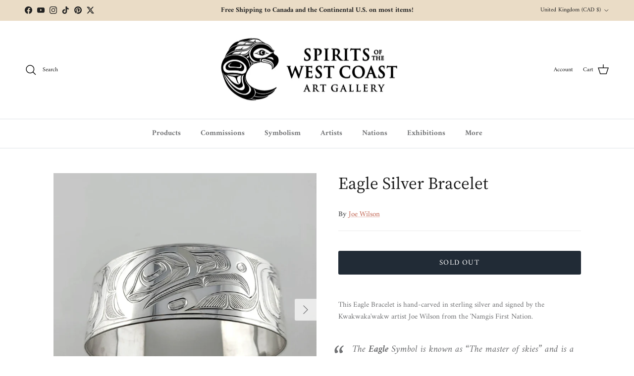

--- FILE ---
content_type: text/css
request_url: https://spiritsofthewestcoast.com/cdn/shop/t/20/assets/styles-swcg.css?v=125600261926604743841750268697
body_size: -318
content:
.vendor-list-item{display:inline-block;position:relative;float:left;width:100%;height:auto;min-height:300px;overflow:hidden;background:#333;border-top:1px solid #FFFFFF;border-bottom:1px solid #FFFFFF;border-right:1px solid #FFFFFF;border-left:1px solid #FFFFFF}.vendor-list-item__image{display:inline-block;position:relative;float:left;width:120%;height:auto;min-height:300px;overflow:hidden}.vendor-list-item__image-overlay{display:inline-block;position:absolute;top:0;left:0;bottom:0;right:0;width:100%;height:100%;background:#00000080}.vendor-list-item__image img{display:inline-block;position:absolute;top:50%;left:50%;transform:translateY(-50%) translate(-60%);width:130%;height:auto}.vendor-list-item__details{display:inline-block;position:absolute;top:50%;left:50%;transform:translateY(-50%) translate(-50%);padding:16px;width:100%;height:auto;font-family:Josefin Sans;font-size:18px;font-weight:700;text-align:center;color:#fff}.vendor-list-item__title{margin-bottom:8px!important;font-size:24px;font-weight:700;line-height:28px;text-align:center;color:#fff}.vendor-list-item__description{font-size:16px;font-weight:700!important;line-height:22px;text-align:center;color:#fff}.vendor-list-item__description p{line-height:22px}.vendor-list-item__description a{color:#fff}.vendor-list-item__details.collection_title{text-shadow:0 1px 2px rgba(0,0,0,.8)}.vendor-list-item__details:focus,.vendor-list-item__details:hover{color:#b69463}@media screen and (min-width: 680px){.link-list-item,.vendor-list-item{width:50%;border-top:2px solid #FFFFFF;border-bottom:2px solid #FFFFFF;border-right:2px solid #FFFFFF;border-left:2px solid #FFFFFF}}@media screen and (min-width: 954px){.link-list-item,.vendor-list-item{width:25%;border-top:2px solid #FFFFFF;border-bottom:2px solid #FFFFFF;border-right:1px solid #FFFFFF;border-left:1px solid #FFFFFF}}@media screen and (min-width: 1600px){.vendor-list-item{width:20%}}.price--sold-out .price__default,.price--contact .price__default{display:none}
/*# sourceMappingURL=/cdn/shop/t/20/assets/styles-swcg.css.map?v=125600261926604743841750268697 */


--- FILE ---
content_type: text/javascript
request_url: https://widget.artplacer.com/js/script.js
body_size: 11507
content:
'use strict';if(typeof window.ArtPlacer==="undefined")(function(){const ENVIRONMENTS=["staging","saturn","jupiter","mars"];const ENVIRONMENT_SUBDOMAIN=(document.currentScript.src.match(/widget\.([^.]+)\.artplacer\.com/)||[])[1]||"";const ENVIRONMENT=ENVIRONMENTS.includes(ENVIRONMENT_SUBDOMAIN)?ENVIRONMENT_SUBDOMAIN+".":"";const SIZE_KEYS=["size","sizes","sizing","dimension","dimensions","measurements","measures","tama\u00f1o","tama\u00f1os","tamano","tamanos","medida","medidas","dimensi\u00f3n","dimensiones",
"taille","dimensions","mesures","gr\u00f6\u00dfe","gr\u00f6\u00dfen","abmessung","abmessungen","ma\u00dfe","afmeting","afmetingen","dimensies","maat","omvang","grootte","st\u00f8rrelse","st\u00f8rrelsen","dimensjon","dimensjoner","m\u00e5l","m\u00e5linger","dimensione","dimensioni","portata","taglia","taglie","options","maat"];const IFRAME_PERCENT_SIZE_ON_TRY="94%";const TYPES=[1,2,3],ARTPLACER_CONTAINER_CLASS="fixed-artplacer-container",AR_TYPE=3,DELAY=0,WIDGET_URL=`//widget.${ENVIRONMENT}artplacer.com/`,
WIX_INIT_TIMEOUT=4E3,DIMENSIONS={width:570,height:559,min_height:496},ALPHA_STYLE="background-color: rgba(0,0,0,0.8); width: 100%; height: 100%; position: fixed; left: 0; top: 0; z-index: 9999999",IFRAME_STYLE="position: absolute; left: 0; top: 0; bottom: 0; right: 0; margin: auto; max-width: 99%; "+"max-height: 100%; -webkit-transition: height 0.13s, width 0.13s; transition: height 0.13s, width 0.13s;",WIDGET_STYLE=IFRAME_STYLE+"width: "+DIMENSIONS.width+"px; height: "+DIMENSIONS.height+"px; background-color: rgb(255,255,255)",
QR_STYLE=IFRAME_STYLE+"width: 1100px; height: 530px;",NATIVE_AR_STYLE=IFRAME_STYLE+"width: 400px; max-width: 90%; height: 600px;",ARTPLACER_DEFAULT="display: inline-block; width: auto;background-color: rgb(227, 30, 55);border-radius: 6px; "+"color: #fff; font-size: 12px; font-weight: 700;letter-spacing: 2px;text-decoration: none; "+"text-align: center; margin: 6px 6px 6px 0; text-transform: uppercase; padding: 10px 30px; "+"line-height: 2.2; vertical-align: middle; box-sizing: border-box; border: 0; min-width:212px; max-width:100%";
const TRACKING_URL=WIDGET_URL+"track-impression.php";const isMobile={Android:function(){return navigator.userAgent.match(/Android/i)},BlackBerry:function(){return navigator.userAgent.match(/BlackBerry/i)},iOS:function(){return navigator.userAgent.match(/iPhone|iPad|iPod/i)||navigator.maxTouchPoints&&navigator.maxTouchPoints>2&&/MacIntel/.test(navigator.platform)},Opera:function(){return navigator.userAgent.match(/Opera Mini/i)},Windows:function(){return navigator.userAgent.match(/IEMobile/i)},any:function(){return isMobile.Android()||
isMobile.BlackBerry()||isMobile.iOS()||isMobile.Opera()||isMobile.Windows()}};var widgets=[],js_widgets=[],squarespaceButtonAttributes=[],wixQueue=[],wixButtonAttributes=[],wixInitialized=false,loaded=false,prevNextClicked=false,nativeARAutoLaunched=false;const metaViewportContent=document.querySelector("meta[name\x3dviewport]")?.getAttribute("content");const currentURL=new URL(window.location.href);const nativeARShouldAutoLaunch=currentURL.searchParams.has("ap_aln_id");const nativeARAutoLaunchSessionId=
currentURL.searchParams.get("ap_aln_id");const nativeARAutoLaunchHeight=currentURL.searchParams.get("ap_aln_height")??"30";const below_add_to_cart_selector="[data-hook\x3dadd-to-cart],[data-hook\x3dbuy-now-button],.add-to-cart";const below_buy_now_selector="[data-hook\x3dbuy-now-button]";const WixHelper={placements:{below_add_to_cart:below_add_to_cart_selector,"below-add":below_add_to_cart_selector,"below-buy-now":below_buy_now_selector},isWix:function(){return document.querySelector('meta[http-equiv\x3d"X-Wix-Meta-Site-Id"]')!=
null},isProductPage:function(){return WixHelper.isWix()&&(document.querySelector("[data-hook\x3dproduct-page]")!==null||window.location.href.includes("/product-page/"))},getProductPageAttributes:function(o){const size=WixHelper.getProductSize();o.new_line="true";if(size){var dimensions=getDimensionsFromSize(size,o.dimensions_standard??o.measurements_display);o.height=dimensions.height;o.width=dimensions.width}if(paramIsBlank(o.title))o.title=WixHelper.getValueFromProductPage("product-title");if(o.type==
"1"||o.type=="3"){if(paramIsBlank(o.price))o.price=WixHelper.getPriceFromProductPage();if(o.type=="1"&&paramIsBlank(o.size)&&size)o.size=size}if(!isUrl(o.artwork_url))o.artwork_url=WixHelper.getImageFromProductPage(o.product_sample_image);if(o.position&&WixHelper.placements[o.position]!==undefined)o.after=WixHelper.placements[o.position];return o},getValueFromProductPage:function(dataHook){const selector="[data-hook\x3d"+dataHook+"]";return document.querySelector(selector)?document.querySelector(selector).textContent:
""},getPriceFromProductPage:function(){return WixHelper.getValueFromProductPage("formatted-primary-price")||WixHelper.getValueFromProductPage("price-range-from")},getImageFromProductPage:function(product_sample_image){var image_url;const has_image_carrousel=product_sample_image&&!isNaN(product_sample_image);const has_media=window.WixProduct&&window.WixProduct.media.length>0;if(has_image_carrousel&&has_media){const index=Math.min(Math.max(product_sample_image-1,0),window.WixProduct.media.length-1);
image_url=window.WixProduct.media[index].fullUrl}else{const product_image=document.querySelector("img[data-hook\x3dproduct-image]");image_url=product_image?product_image.src:has_media?window.WixProduct.media[0].fullUrl:""}return image_url},getJPGFromImage:function(image_url){if(!image_url)return;function getUrlExtension(url){return url.split(/[#?]/)[0].split(".").pop().trim()}const jpg_divider=image_url.indexOf("/v1/");const is_webp=jpg_divider>-1&&getUrlExtension(image_url)=="webp";return is_webp?
image_url.substr(0,jpg_divider):image_url},getProductSize:function(){const sizes=window.WixProduct?window.WixProduct.getSizes():[];if(sizes.length>0)return sizes[0].value;var size_value,value_element;document.querySelectorAll("[data-hook\x3doptions-dropdown-title]").forEach(function(e){if(SIZE_KEYS.includes(e.childNodes[0].innerText.toLowerCase())){value_element=e.nextElementSibling.querySelector("[data-hook\x3ddropdown-base-text]")||e.nextElementSibling.querySelector("select option:checked");size_value=
value_element?value_element.innerText:null;return}});return size_value},loadNavigationHandler:function(){console.log("loading wix navigation handler");getWindow().addEventListener("message",function(event){try{if(wixInitialized||!["siteInfo","appIsAlive"].includes(JSON.parse(event.data).type))return;initializeWix()}catch{}},false);let url_changed=false;getWindow().addEventListener("wix_page_changed",function(event){console.log("page changed");wixInitialized=false;loadWixWarmUpData()},false);getWindow().addEventListener("wix_page_loaded",
function(event){url_changed=false;console.log("wix page finished loading");if(event.detail.isFirstLoad)return;if(event.detail.hasClickedPrevNext)loadJSWidgets();initializeWix()},false);getWindow().addEventListener("wix_ready_to_render",function(event){console.log("wix ready to render");wixButtonAttributes.forEach(function(attributes){renderWixButton(attributes)});wixButtonAttributes=[]});let last_url;let isFirstLoad=false;let hasClickedPrevNext=false;(new MutationObserver(()=>{const url=getWindow().location.href;
if(!last_url||url!==last_url){hasClickedPrevNext=prevNextClicked;if(last_url&&!hasClickedPrevNext)reset();url_changed=true;prevNextClicked=false;isFirstLoad=last_url==null;triggerEvent("wix_page_changed");last_url=url}if(url_changed)triggerEventOnce("wix_page_loaded",{detail:{hasClickedPrevNext:hasClickedPrevNext,isFirstLoad:isFirstLoad}},500)})).observe(document,{subtree:true,childList:true});attachWixPrevNextHandlers();initializeWix(WIX_INIT_TIMEOUT)},loadWixButton:function(attributes){let button_key=
JSON.stringify(attributes);if(wixQueue.includes(button_key)){console.log("skipping duplicate insertion");return}wixQueue.push(button_key);console.log("load wix button");if(wixInitialized&&window.WixProduct)renderWixButton(attributes);else wixButtonAttributes.push(attributes)}};window.ArtPlacer={insert:insert,changeData:changeData,changeArtworkURL:changeArtworkURL,changeAll:changeAll,reload:reload,clear:_clear,reset:reset,getData:getData,getTotalWidgets:getTotalWidgets};function _clear(){if(isWix()){console.log("The clear() method is deprecated. Please remove.");
return}reset()}function isEmpty(value){return value===undefined||value===null}function triggerEvent(name,data=null){var evt=new CustomEvent(name,data);getWindow().dispatchEvent(evt)}let timeoutId;function triggerEventOnce(name,data=null,timeout=300){clearTimeout(timeoutId);timeoutId=setTimeout(function(){triggerEvent(name,data)},timeout)}function init(){console.log("ArtPlacer v.20251223");getWindow().addEventListener("message",handleMessage,false);window.addEventListener("artwork_data_changed",function(e){setTimeout(function(){updateWidgetAttributes(e.detail,
["height","size","price","width"]);updateARButtonBehaviour(e.detail.index)},50)});window.addEventListener("artwork_url_changed",function(e){setTimeout(function(){updateWidgetAttributes(e.detail,["artwork_url"]);updateARButtonBehaviour(e.detail.index)},50)});addDefaultStyles();document.addEventListener("DOMContentLoaded",runWhenDOMLoaded);if(document.readyState!=="loading")runWhenDOMLoaded()}function updateWidgetAttributes(detail,attributes){if(!widgets[detail.index]){console.log("The widget at the specified index does not exist.");
return}if(widgets[detail.index].artwork){console.log("Cannot modify attributes on static widgets.");return}attributes.forEach(function(attribute){if(!isEmpty(detail[attribute]))widgets[detail.index][attribute]=detail[attribute]})}function updateARButtonBehaviour(index){if(!widgets[index]||widgets[index].type!=AR_TYPE)return;var button=document.querySelector('.artplacer-button[data-index\x3d"'+index+'"]');if(button)setARButtonBehaviour(button,index);else console.log("Error: Cannot find AR button")}
function addDefaultStyles(){const _window=getWindow();var head=_window.document.head||_window.document.getElementsByTagName("head")[0],style=_window.document.createElement("style"),css_code=":not(artplacer) \x3e .artplacer-button:last-of-type,"+"artplacer:last-of-type \x3e .artplacer-button { margin-right: 0!important; }"+'.artplacer-button \x3e .material-symbols-outlined { margin-right: 7px; vertical-align: middle; font-family: "Material Symbols Outlined"!important}';style.type="text/css";head.appendChild(style);
style.appendChild(document.createTextNode(css_code));const link=document.createElement("link");link.setAttribute("rel","stylesheet");link.setAttribute("id","artplacer-ar-icon-style");link.setAttribute("href","https://fonts.googleapis.com/css2?family\x3dMaterial+Symbols+Outlined:opsz,wght,FILL,GRAD@24,400,0,0");head.appendChild(link)}function handleNativeARAutoLaunch(){if(!nativeARShouldAutoLaunch||nativeARAutoLaunched)return;nativeARAutoLaunched=true;const autoLaunchParams=new URLSearchParams;autoLaunchParams.append("session_id",
nativeARAutoLaunchSessionId);autoLaunchParams.append("height",nativeARAutoLaunchHeight);const nativeARAutoLaunchURL=`${WIDGET_URL}ar.php/autolaunch?${autoLaunchParams.toString()}`;console.log({nativeARAutoLaunchURL});openIframe(nativeARAutoLaunchURL,NATIVE_AR_STYLE,"3",true)}function runWhenDOMLoaded(){if(loaded)return;loaded=true;console.log("dom loaded");if(isWix())WixHelper.loadNavigationHandler();else if(isSquarespaceProductPage())initializeSquarespace();loadHTMLWidgets();handleNativeARAutoLaunch();
triggerEvent("artplacer_widgets_ready")}function initializeWix(timeout=null){setTimeout(function(){if(wixInitialized)return;console.log("initializing wix",timeout);wixInitialized=true;bindWixVariantListeners();if(!WixHelper.isProductPage()||window.WixProduct)triggerEvent("wix_ready_to_render")},timeout||0)}function fetchSquarespaceProductData(callback){if(getWindow().SquarespaceProduct){if(callback)callback();return}const SQ=window.Static.SQUARESPACE_CONTEXT;get(window.location.origin+SQ.item.fullUrl,
{format:"json"},function(response){getWindow().SquarespaceProduct=response.item;if(callback)callback(response)})}function bindWixVariantListeners(){let refWindow=getWindow();const variantChangeHandler=function(e){var control=e.target;setTimeout(function(){console.log("variant handler triggered");var selectedValue=(control.tagName.toLowerCase()=="select"?control.querySelector("option:checked"):control).textContent;var size=refWindow.WixProduct.getSizes().find(function(option){return selectedValue==
option.value});if(!size)return;var dimensions,price;for(var i=0;i<widgets.length;i++){dimensions=getDimensionsFromSize(size.value,widgets[i].dimensions_standard??widgets[i].measurements_display);price=WixHelper.getPriceFromProductPage()||null;changeData(i,dimensions.height,size.value,price,dimensions.width)}},100)};refWindow.document.querySelectorAll("[data-hook\x3doptions-dropdown] select, .product-options select").forEach(function(element){element.addEventListener("change",variantChangeHandler)});
refWindow.document.addEventListener("click",function(e){const option=e.target.closest("[data-hook\x3doption], [data-hook\x3ddropdown-option]");if(!option)return;variantChangeHandler(e)})}function initializeSquarespace(){getWindow().addEventListener("squarespace_product_loaded",function(){console.log("squarespace product loaded");console.log({squarespaceButtonAttributes});bindSquarespaceVariantListeners();squarespaceButtonAttributes.forEach(function(attributes){renderSquarespaceButton(attributes)});
squarespaceButtonAttributes=[]});fetchSquarespaceProductData(function(){triggerEvent("squarespace_product_loaded")})}function bindSquarespaceVariantListeners(){getWindow().document.querySelectorAll("select[data-variant-option-name], select[name*\x3dsize i]").forEach(function(element,i){var option_name=element.getAttribute("data-variant-option-name");if(element.name&&element.name.toLowerCase().indexOf("size")>-1||option_name&&SIZE_KEYS.includes(option_name.toLowerCase())){var height,width,dimensions;
element.addEventListener("change",function(){const variant=getWindow().SquarespaceProduct.variants.find(item=>{return item.optionValues.some(option=>{return(option.optionName===option_name||option.optionName.toLowerCase()==="size")&&option.value===this.value})});console.log({variant});for(var i=0;i<widgets.length;i++){dimensions=getDimensionsFromSize(this.value,widgets[i].dimensions_standard??widgets[i].measurements_display);height=variant.height||dimensions.height;width=variant.width||dimensions.width;
changeData(i,height,this.value,getSquarespacePrice(variant),width)}});return}})}function getSquarespacePrice(variant){var price=variant.salePrice?variant.salePriceMoney:variant.priceMoney;return(new Intl.NumberFormat(window.Static.SQUARESPACE_CONTEXT.website.language,{style:"currency",currency:price.currency,minimumFractionDigits:2})).format(price.value)}function renderWixButton(attributes){console.log("rendering wix button");if(!WixHelper.isProductPage()){lazyLoad(attributes);return}const loadProductPageButton=
function(attributes){lazyLoad(WixHelper.getProductPageAttributes(attributes))};if(window.WixProduct)loadProductPageButton(attributes);else{console.log("WixProduct not ready. Forcing warmup data load...");loadWixWarmUpData(function(){loadProductPageButton(attributes)})}}function attachWixPrevNextHandlers(){getWindow().document.addEventListener("click",function(e){if(e.target&&["prev","next"].includes(e.target.getAttribute("rel"))){prevNextClicked=true;clear()}});console.log("prev / next buttons attached")}
function loadWixWarmUpData(callback=null){window.WixProduct=false;console.log("loading wix warmup data");get(getWindow().location.href,null,function(html,status){var parser=new DOMParser;var doc=parser.parseFromString(html,"text/html");const warmup_data_input=doc.querySelector("script#wix-warmup-data");if(!warmup_data_input)return false;const warmup_data=JSON.parse(warmup_data_input.textContent).appsWarmupData;const keys=Object.keys(warmup_data);if(keys.length==0)return false;var values,product;keys.every(function(key){values=
Object.values(warmup_data[key]);if(values[0]&&(values[0].catalog||values[0].product)){product=values[0].product||values[0].catalog.product;return false}return true});if(product){window.WixProduct=product;window.WixProduct.getSizes=function(){const option=this.options.find(el=>SIZE_KEYS.includes(el.key.toLowerCase()));return option?option.selections:[]};if(wixInitialized)triggerEvent("wix_ready_to_render");console.log("wix warmup data loaded");if(callback){console.log("calling callback function");
callback()}}})}function clearPlaceholders(o){if(["dynamic url here","dynamic_url here","dynamic_url_here"].includes(o.artwork_url))o.artwork_url=""}function isPlaceholder(value){return["dynamic url here","dynamic title here","dynamic size here","dynamic price here","dynamic artist name here","css selector for element after which button should be placed"].includes(value.toLowerCase())}function paramIsBlank(value){return!value||isPlaceholder(value)}function clone(o){return Object.assign({},o)}function insert(o){js_widgets.push(o);
insertJSWidget(clone(o))}function insertJSWidget(o){if(isSquarespace()&&!isSquarespaceProductPage())return;clearPlaceholders(o);if(isWix())WixHelper.loadWixButton(o);else if(isSquarespaceProductPage())loadSquarespaceButton(o);else setTimeout(lazyLoad,o.delay||DELAY,o)}function lazyLoad(o){if(!o.artwork_url){insertButton(o);return}const max=30;var i=0,parseHandle=setInterval(function(){if(i==max){clearInterval(parseHandle);console.log("ArtPlacer Widget: Cannot find specified selector "+o.artwork_url);
return}try{if(isUrl(o.artwork_url)||getWindow().document.querySelector(o.artwork_url)!==null){clearInterval(parseHandle);insertButton(o)}i++}catch(e){clearInterval(parseHandle);insertButton(o)}},250)}function changeData(index,height,size,price,width){triggerEvent("artwork_data_changed",{detail:{index:index,height:height,size:size,price:price,width:width}})}function changeAll(height,size,price,width,artwork_url){for(var i=0;i<widgets.length;i++){changeData(i,height,size,price,width);changeArtworkURL(i,
artwork_url)}}function changeArtworkURL(index,url){triggerEvent("artwork_url_changed",{detail:{index:index,artwork_url:url}})}function getData(index){return widgets[index]}function getTotalWidgets(){return widgets.length}function reload(){if(js_widgets.length==0&&document.querySelectorAll("artplacer").length==0){console.log("No widgets to reload");return}console.log("reloading");clear();loadHTMLWidgets();loadJSWidgets()}function loadJSWidgets(){js_widgets.forEach(o=>insertJSWidget(clone(o)))}function reset(){console.log("reset");
js_widgets=[];clear()}function clear(){widgets=[];if(isWix()){wixButtonAttributes=[];wixQueue=[]}var all=document.querySelectorAll(".artplacer-button, ."+ARTPLACER_CONTAINER_CLASS);if(all!=null)all.forEach(el=>el.remove())}function isWithinIframe(){if(window.parent==null)return false;try{return window.location.href!=window.parent.location.href}catch(e){return false}}function getOriginURL(){return isWithinIframe()?window.parent.location.href:window.location.href}function getWindow(){return!isSquarespace()&&
isWithinIframe()?window.parent:window}function isWix(){return WixHelper.isWix()}function isSquarespace(){return window.Static&&window.Static.SQUARESPACE_CONTEXT}function isShopify(){return typeof Shopify!=="undefined"&&Shopify!==null}function isWoocommerce(){return typeof woocommerce_params!=="undefined"&&woocommerce_params!==null}function getPlatform(){if(isWix())return"wix";if(isShopify())return"shopify";if(isSquarespace())return"squarespace";if(isWoocommerce())return"woocommerce";return"unknown"}
function isSquarespaceProductPage(){return isSquarespace()&&window.Static.SQUARESPACE_CONTEXT.item&&window.Static.SQUARESPACE_CONTEXT.product}function loadHTMLWidgets(){var widget_containers=document.querySelectorAll("artplacer"),o,parent;for(var i=0;i<widget_containers.length;i++){o=toObject(widget_containers[i]);if(o.placement=="floating"){createFixedArea();parent=document.querySelector("."+ARTPLACER_CONTAINER_CLASS)}else{parent=widget_containers[i];parent.innerHTML=""}appendButton(o,parent)}}function appendButton(o,
parent,node=false){var status=validate(o),element;if(status.valid){if(!o.lang&&document.documentElement.lang)o.lang=document.documentElement.lang.substring(0,2);widgets.push(o);element=createButton(widgets.length-1)}else element=document.createElement("p").appendChild(document.createTextNode("ArtPlacer Widget Error: "+status.message));if(node)node.after(element);else parent.appendChild(element)}function loadSquarespaceButton(data){if(getWindow().SquarespaceProduct)renderSquarespaceButton(data);else squarespaceButtonAttributes.push(data)}
function renderSquarespaceButton(o){console.log("rendering sq button");const below_add_to_cart_selector=".sqs-add-to-cart-button-wrapper";const PLACEMENTS={below_add_to_cart:below_add_to_cart_selector,"below-add":below_add_to_cart_selector};const SQ=window.Static.SQUARESPACE_CONTEXT;o.unit=SQ.websiteSettings.storeSettings.measurementStandard==2?"cm":"in";o.new_line="true";if(paramIsBlank(o.title))o.title=SQ.item.title;if(o.position&&PLACEMENTS[o.position]!==undefined)o.after=PLACEMENTS[o.position];
fetchSquarespaceProductData(function(){var item=getWindow().SquarespaceProduct;var variant=item.variants[0];if(!isUrl(o.artwork_url)&&isNaN(o.artwork))if(item.items){const has_image_carrousel=o.product_sample_image&&!isNaN(o.product_sample_image);var index;if(has_image_carrousel)index=Math.min(Math.max(o.product_sample_image-1,0),item.items.length-1);else index=0;o.artwork_url=item.items[index].assetUrl}else o.artwork_url=item.assetUrl;if(isNaN(o.artwork)){if(isNaN(o.height))o.height=variant.height;
if(isNaN(o.width))o.width=variant.width}if(o.type=="1"||o.type=="3"){if(paramIsBlank(o.price))o.price=getSquarespacePrice(getWindow().SquarespaceProduct.variants[0]);if(o.type=="1"&&paramIsBlank(o.size)&&variant.height&&variant.width){const dimension=o.dimensions_standard??o.measurements_display;o.size=dimension&&dimension.toLowerCase()=="wxh"?variant.width+" x "+variant.height:variant.height+" x "+variant.width;o.size+=" "+o.unit}}insertButton(o,true)})}function getDimensionsFromSize(size,dimensions_standard){var splitted_size=
size.split("x");return dimensions_standard&&dimensions_standard.toLowerCase()=="wxh"?{height:parseFloat(splitted_size[1]),width:parseFloat(splitted_size[0])}:{height:parseFloat(splitted_size[0]),width:parseFloat(splitted_size[1])}}function handleMessage(event){if(!event.data.type)return;var iframe=getArtPlacerIframe();switch(event.data.type){case "close":closeOverlay(iframe);break;case "dimensions_changed":iframe.style.width=IFRAME_PERCENT_SIZE_ON_TRY;iframe.style.height=IFRAME_PERCENT_SIZE_ON_TRY;
break;case "main_screen_loaded":iframe.style.width=DIMENSIONS.width+"px";iframe.style.height=DIMENSIONS.height+"px";break;case "request_dimensions":const dimensions={height:getWindow().innerHeight,width:getWindow().innerWidth};iframe.contentWindow.postMessage({type:"dimensions",data:dimensions},"*");break;case "resize":const MAX_WIDTH_ARTWORK_PANEL_FULL=768;const MIN_HEIGHT_ARTWORK_PANEL_FULL=605;const setMinHeight=isMobile.any()&&iframe.clientWidth<=MAX_WIDTH_ARTWORK_PANEL_FULL&&getWindow().innerHeight>=
MIN_HEIGHT_ARTWORK_PANEL_FULL;iframe.style.minHeight=setMinHeight?"605px":"";break}}function getArtPlacerIframe(){return getWindow().document.getElementById("artplacer-iframe")||document.getElementById("artplacer-iframe")||window.parent.document.getElementById("artplacer-iframe")}function closeOverlay(iframe){if(!iframe)return;var alpha=iframe.parentNode;alpha.closest("body").style.overflow="visible";alpha.parentNode.removeChild(alpha);if(metaViewportContent)document.querySelector("meta[name\x3dviewport]").setAttribute("content",
metaViewportContent)}function trackImpression(widgetIndex){var widget=widgets[widgetIndex];if(!widget)return;var impressionData={event_type:"impression",gallery_id:widget.gallery,artwork_id:widget.artwork||"0",widget_type:widget.type,origin_url:encodeURIComponent(getOriginURL()),timestamp:Date.now(),platform:getPlatform()};if(widget.title)impressionData.title=widget.title;var artwork_url=getArtworkURL(widget);if(artwork_url)impressionData.artwork_url=artwork_url;postAsync(TRACKING_URL,impressionData)}
function post(url,params){var http=new XMLHttpRequest,params_str="";if(params)params_str=Object.keys(params).map(function(key){return key+"\x3d"+encodeURIComponent(params[key])}).join("\x26");http.open("POST",url,true);http.setRequestHeader("Content-type","application/x-www-form-urlencoded");http.send(params_str)}function postAsync(url,params){try{fetch(url,{method:"POST",headers:{"Content-Type":"application/json"},body:JSON.stringify(params||{})}).catch(function(error){console.debug("Tracking impression failed:",
error)})}catch(error){console.debug("Tracking impression error:",error)}}function get(url,params,callback){var http=new XMLHttpRequest,params_str="";if(params)params_str="?"+Object.keys(params).map(function(key){return key+"\x3d"+encodeURIComponent(params[key])}).join("\x26");http.open("GET",url+params_str,true);http.onreadystatechange=function(){if(http.readyState!=4)return;if(http.status>=400){console.log("api call to "+url+" failed with "+http.status);return}var response;try{response=JSON.parse(http.responseText)}catch(e){response=
http.responseText}callback(response,http.status)};http.send()}function toObject(element){var atts=["gallery","type","artwork","artwork_url","height","width","unit","resizable","frames","catalog","default_style","frames_included","collection","lang","text","classname","size","price","space","image","thumb","title","bgcolor","fontcolor","bordercolor","galleryname","width","placement","artist","rotate","tooltip","new_line","measurements_display","position","dimensions_standard","button_width","product_sample_image",
"additional_spaces","use_branch","data_capture_form","default_frame","frame_ids","native"],o={};for(var z=0;z<atts.length;z++)o[atts[z]]=element.getAttribute(atts[z]);return o}function getArtworkURL(o){var artwork,image;if(o.artwork_url)try{artwork=document.querySelector(o.artwork_url);if(artwork)return artwork.src}catch(e){return o.artwork_url}image=o.image&&document.querySelector(o.image);return image?image.src:null}function getImageURL(o){var image_url=getArtworkURL(o)||"";if(image_url&&WixHelper.isProductPage())image_url=
WixHelper.getJPGFromImage(image_url);return image_url}function isJSON(str){try{return JSON.parse(str)&&!!str}catch(e){return false}}function getButtonSrc(o){var src=WIDGET_URL,artwork_url=getArtworkURL(o);if(o.type=="1"){src+="?size\x3d"+encodeURIComponent(o.size||"");if(o.price)src+="\x26price\x3d"+encodeURIComponent(o.price||"")}else if(o.type=="2")src+="try-space.php?space_id\x3d"+o.space;src+="\x26gallery_id\x3d"+o.gallery;src+=artwork_url?"\x26artwork_url\x3d"+artwork_url.replace("\x26","%26"):
o.artwork?"\x26artwork_id\x3d"+o.artwork:"";if(o.height&&parseFloat(o.height)>0)src+="\x26height\x3d"+toInches(o.height,o.unit);if(o.width&&parseFloat(o.width)>0)src+="\x26width\x3d"+toInches(o.width,o.unit);if(o.title)src+="\x26title\x3d"+encodeURIComponent(o.title||"");if(o.resizable)src+="\x26resize\x3d"+o.resizable;if(o.frames)src+="\x26frames\x3d"+o.frames;if(o.catalog)src+="\x26catalog\x3d"+o.catalog;if(o.lang)src+="\x26lang\x3d"+o.lang;if(o.frames_included)src+="\x26frames_included\x3d"+o.frames_included;
if(o.collection)src+="\x26collection\x3d"+encodeURIComponent(o.collection);if(o.rotate)src+="\x26rotate\x3d"+o.rotate;if(o.tooltip)src+="\x26tooltip\x3d"+o.tooltip;if(o.unit)src+="\x26unit\x3d"+o.unit;if(o.dimensions_standard)src+="\x26dimensions_standard\x3d"+o.dimensions_standard;else if(o.measurements_display)src+="\x26dimensions_standard\x3d"+o.measurements_display;if(o.additional_spaces){let spacesIds=[];if(typeof o.additional_spaces=="string"&&o.additional_spaces.includes(","))spacesIds=o.additional_spaces.split(",").map(item=>
parseInt(item.trim(),10));src+="\x26additional_spaces\x3d"+spacesIds.join(",")}if(o.data_capture_form)src+="\x26data_capture_form\x3d"+o.data_capture_form;if(o.default_frame)src+="\x26default_frame\x3d"+o.default_frame;if(o.frame_ids)src+="\x26frame_ids\x3d"+o.frame_ids;src+="\x26origin_url\x3d"+encodeURIComponent(getOriginURL())+"\x26platform\x3d"+getPlatform();return src}function getButtonText(i){if(widgets[i].text)return widgets[i].text;const translations={en:["Try in your room","View in a room",
"View in AR"],es:["Prueba en tu habitaci\u00f3n","Ver en una habitaci\u00f3n","Ver en AR"],fr:["Essayez dans votre pi\u00e8ce","Voir dans une pi\u00e8ce","Voir en RA"],it:["Prova nella tua stanza","Visualizza in una stanza","Visualizza in AR"],pt:["Experimente no seu quarto","Ver em uma sala","Ver em AR"],hu:["Pr\u00f3b\u00e1ld ki a szob\u00e1dban","N\u00e9zd meg egy szob\u00e1ban","N\u00e9zd meg AR-ben"],no:["Pr\u00f8v i rommet ditt","Vis i et rom","Vis i AR"],nl:["Probeer in je kamer","Bekijken in een kamer",
"Bekijken in AR"],he:["\u05e0\u05e1\u05d4 \u05d1\u05d7\u05d3\u05e8 \u05e9\u05dc\u05da","\u05d4\u05e6\u05d2 \u05d1\u05d7\u05d3\u05e8","\u05d4\u05e6\u05d2 \u05d1-AR"],de:["Probieren Sie es in Ihrem Zimmer","In einem Raum anzeigen","In AR anzeigen"],ar:["\u062c\u0631\u0651\u0628 \u0641\u064a \u063a\u0631\u0641\u062a\u0643","\u0639\u0631\u0636 \u0641\u064a \u063a\u0631\u0641\u0629","\u0639\u0631\u0636 \u0641\u064a \u0627\u0644\u0648\u0627\u0642\u0639 \u0627\u0644\u0645\u0639\u0632\u0632"],pl:["Wypr\u00f3buj w swoim pokoju",
"Zobacz w pokoju","Zobacz w AR"],sv:["Prova i ditt rum","Visa i ett rum","Visa i AR"],fi:["Kokeile huoneessasi","N\u00e4yt\u00e4 huoneessa","N\u00e4yt\u00e4 AR:ss\u00e4"],da:["Pr\u00f8v i dit v\u00e6relse","Se i et v\u00e6relse","Se i AR"]};return translations[widgets[i].lang||"en"][widgets[i].type-1]}function getCustomStyle(i){var style="";style+=widgets[i].bgcolor?"background-color: "+widgets[i].bgcolor+";":"";style+=widgets[i].fontcolor?"color: "+widgets[i].fontcolor+";":"";style+=widgets[i].bordercolor?
"border: 1px solid "+widgets[i].bordercolor+";":widgets[i].bgcolor||widgets[i].fontcolor?"border: 0;":"";if(style)style+="padding: .8em 1.4em; margin: 6px 6px 6px 0;";return style}function getRegularWidgetBehaviour(i){return function(ev){ev.preventDefault();openIframe(getButtonSrc(widgets[i]),WIDGET_STYLE,widgets[i].type)}}function openIframe(src,style,type,closeOnClick=null){document.querySelector("meta[name\x3dviewport]").setAttribute("content","width\x3ddevice-width, initial-scale\x3d1.0, user-scalable\x3dno");
var body=getWindow().document.querySelector("body"),container=document.createElement("div");body.style.overflow="hidden";container.style=ALPHA_STYLE;container.className="artplacer-alpha";if(type=="2"){style=style.replace(`width: ${DIMENSIONS.width}px`,`width: ${IFRAME_PERCENT_SIZE_ON_TRY}`);style=style.replace(`height: ${DIMENSIONS.height}px`,`height: ${IFRAME_PERCENT_SIZE_ON_TRY}`)}container.innerHTML='\x3ciframe id\x3d"artplacer-iframe" src\x3d"'+src+'" style\x3d"'+style+'" frameborder\x3d"0""\x3e\x3c/iframe\x3e';
if(closeOnClick)container.addEventListener("click",function(){closeOverlay(getArtPlacerIframe())});body.insertBefore(container,null)}function toInches(value,unit){if(value&&parseFloat(value)>0)return unit=="cm"?(value/2.54).toFixed(2):value;return""}function prewarmNativeAR(widgetData,image_url){try{const prewarmId=Math.random().toString(36).substring(7);const params=new URLSearchParams;params.append("gallery_id",widgetData.gallery);params.append("height",toInches(widgetData.height,widgetData.unit));
params.append("origin_url",window.location.href);if(image_url)params.append("artwork_url",image_url);if(widgetData.artwork)params.append("artwork_id",widgetData.artwork);if(widgetData.lang)params.append("lang",widgetData.lang);params.append("prewarm","1");params.append("prewarm_id",prewarmId);const url=`${WIDGET_URL}ar.php?${params.toString()}`;const iframe=document.createElement("iframe");iframe.style.cssText="position:absolute;width:0;height:0;border:0;opacity:0;pointer-events:none;";iframe.src=
url;const removeIframe=()=>{try{iframe.remove();window.removeEventListener("message",messageHandler)}catch(e){}};const messageHandler=event=>{if(event.data&&event.data.type==="AR_PREWARM_DONE"&&event.data.id===prewarmId)setTimeout(removeIframe,1E3)};window.addEventListener("message",messageHandler);setTimeout(removeIframe,6E4);document.body.appendChild(iframe)}catch(e){}}function setNativeARButtonBehaviour(button,widgetData,image_url){console.log("Native AR Widget",{image_url,widgetData});if(image_url===
""&&(!widgetData.hasOwnProperty("artwork")||!Number.isInteger(parseInt(widgetData.artwork)))){console.error("Native AR Widget Error: No image or artwork id provided");return}const nativeARParams=new URLSearchParams;nativeARParams.append("gallery_id",widgetData.gallery);nativeARParams.append("height",toInches(widgetData.height,widgetData.unit));nativeARParams.append("origin_url",window.location.href);if(image_url!=="")nativeARParams.append("artwork_url",image_url);if(widgetData.artwork)nativeARParams.append("artwork_id",
widgetData.artwork);if(widgetData.lang)nativeARParams.append("lang",widgetData.lang);const nativeARURL=`${WIDGET_URL}ar.php?${nativeARParams.toString()}`;button.onclick=function(ev){ev.preventDefault();openIframe(nativeARURL,NATIVE_AR_STYLE,widgetData.type,true)}}function setARButtonBehaviour(button,i){var image_url=getImageURL(widgets[i]);const openMobileApp=function(i){const force_app=widgets[i].native&&widgets[i].native.toString()=="false";const has_white_label=["36621","91265","97404","113715"].includes(widgets[i].gallery);
if(has_white_label)return widgets[i].native==undefined||force_app;else return force_app};if(!openMobileApp(i)){setNativeARButtonBehaviour(button,widgets[i],image_url);return}const title=paramIsBlank(widgets[i].title)?"Untitled":widgets[i].title;const artist=paramIsBlank(widgets[i].artist)?"":widgets[i].artist;get(WIDGET_URL+"shortlink.php",{title:title,height:toInches(widgets[i].height,widgets[i].unit),width:toInches(widgets[i].width,widgets[i].unit),image:image_url,artist:artist,gallery:widgets[i].gallery,
id:widgets[i].artwork||"0",price:widgets[i].price},function(response){console.log("ar links received");button.onclick=function(ev){ev.preventDefault();console.log("ar click");post(response.trackLink,{image:image_url,gallery_id:widgets[i].gallery,artwork_id:widgets[i].artwork||"0",title:title,artist:artist,origin_url:encodeURIComponent(getOriginURL())});if(isMobile.any())window.open(response.shortLink,"_blank")||(window.location=response.shortLink);else openIframe(WIDGET_URL+"qr.php?url\x3d"+response.shortLink+
"\x26lang\x3d"+widgets[i].lang,QR_STYLE,widgets[i].type,true)}})}function getButtonWidth(button_width){if(!button_width)return"";return button_width=="full"?"100%":"auto"}function createButton(i){var button=document.createElement("button");if(widgets[i].type==AR_TYPE)setARButtonBehaviour(button,i);else button.onclick=getRegularWidgetBehaviour(i);button.classList.add("artplacer-button");button.classList.add(widgets[i].lang||"en");if(widgets[i].classname)widgets[i].classname.split(" ").forEach(function(className){button.classList.add(className)});
button.style=widgets[i].default_style?ARTPLACER_DEFAULT:getCustomStyle(i);button.setAttribute("data-index",i);button.style.cursor="pointer";button.style.width=getButtonWidth(widgets[i].button_width);if(isUrl(widgets[i].thumb)){var img=document.createElement("img"),label;img.src=widgets[i].thumb;button.style.border=0;button.style.padding=0;button.appendChild(img);if(widgets[i].text){label=document.createElement("label");label.appendChild(document.createTextNode(widgets[i].text));label.style.display=
"block";button.appendChild(label)}}else{if(widgets[i].type==AR_TYPE)button.innerHTML='\x3cspan class\x3d"material-symbols-outlined artplacer-ar-icon"\x3eview_in_ar\x3c/span\x3e';button.appendChild(document.createTextNode(getButtonText(i)))}trackImpression(i);if(widgets[i].type==AR_TYPE&&widgets[i].native&&widgets[i].native.toString()==="true"){var image_url=getImageURL(widgets[i]);prewarmNativeAR(widgets[i],image_url)}return button}function parseDynamicData(o){var fields=["artwork_url","title","size",
"height","price"],element;for(var i=0;i<fields.length;i++)try{if(!o[fields[i]])continue;element=getWindow().document.querySelector(o[fields[i]]);if(element==null)continue;o[fields[i]]=i==0?element.src:element.textContent}catch{}}function insertButton(o,multiple=false){const createBlockContainer=function(){let block=document.createElement("div");block.className="artplacer-block-container";block.style.display="block";block.style.width="100%";block.style.clear="both";block.style.zIndex="0";return block};
parseDynamicData(o);const after=o.after&&o.after.trim();const refNodes=after&&document.querySelectorAll(after);var parent,afterElement,i;if(refNodes&&refNodes.length>0)for(i=0;i<refNodes.length;i++){if(o.new_line){parent=refNodes[i].parentNode.querySelector(":scope \x3e .artplacer-block-container");if(parent==null){parent=createBlockContainer();refNodes[i].after(parent)}}else{parent=refNodes[i].parentNode;afterElement=refNodes[i]}appendButton(o,parent,afterElement);console.log("Widget button inserted succesfully");
if(multiple===false)break}else{if(after)console.error("Specified after position was not found. Defaults to floating.");createFixedArea();parent=document.querySelector("."+ARTPLACER_CONTAINER_CLASS);appendButton(o,parent);console.log("Widget button inserted succesfully")}}function validate(o){if(!TYPES.includes(parseInt(o.type)))return{valid:false,message:"Missing type attribute"};if(parseFloat(o.gallery)!==parseInt(o.gallery))return{valid:false,message:"Invalid or missing gallery id."};return{valid:true}}
function createFixedArea(){if(document.querySelector("."+ARTPLACER_CONTAINER_CLASS))return;var elem=document.createElement("div");elem.className=ARTPLACER_CONTAINER_CLASS;elem.style.cssText="position:fixed; padding:12px;right: 0;bottom:0; z-index:999; text-align:center";document.body.appendChild(elem)}function isUrl(value){var pattern=new RegExp("^(https?:\\/\\/)?"+"((([a-z\\d]([a-z\\d-]*[a-z\\d])*)\\.)+[a-z]{2,}|"+"((\\d{1,3}\\.){3}\\d{1,3}))"+"(\\:\\d+)?(\\/[-a-z\\d%_.~+]*)*"+"(\\?[;\x26a-z\\d%_.~+\x3d-]*)?"+
"(\\#[-a-z\\d_]*)?$","i");return!!pattern.test(value)}init()})();